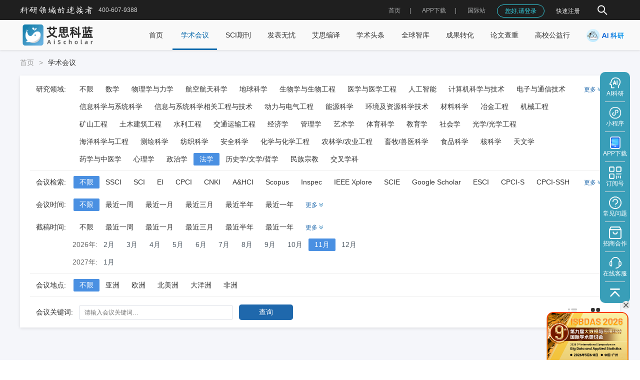

--- FILE ---
content_type: text/html; charset=utf-8
request_url: https://www.ais.cn/attendees?page=1&paperTime=11&type=43
body_size: 7493
content:
<!DOCTYPE html>
<html lang="zh-cn">
<head>
  <meta charset="utf-8" />
  <meta http-equiv="x-ua-compatible" content="ie=edge,chrome=1" />
  <meta name="viewport" content="width=device-width, initial-scale=1.0,user-scalable=no">
      <title>法学-2026年11月截稿-学术交流征稿-学术会议在线-艾思科蓝</title>
          <meta name="keywords" content="法学学术会议,2026年11月截稿学术会议">
        <meta name="description" content="艾思科蓝（原艾思学术网）致力于学术会议服务，本栏目是关于法学-2026年11月截稿的学术会议与论文征稿启事，为广大学者提供学术面对面交流平台，免费发布学术会议平台，精彩线上线下会议让学术交流活动永不间断，促进学术交流传播。">
    <script src="https://img.ais.cn/res/js/checkJumpH5.js?v=1.0.14"></script>
  <link rel="icon" type="text/css" href="https://img.ais.cn/favicon.ico" />
  <link rel="stylesheet" type="text/css" href="https://img.ais.cn/res/css/reset.css" />
  <link rel="stylesheet" type="text/css" href="https://img.ais.cn/res/css/layui.css?v=1.0.1" />
  <link rel="stylesheet" type="text/css" href="https://img.ais.cn/res/css/common.css?v=1.0.32" />
  <link rel="stylesheet" type="text/css" href="https://img.ais.cn/res/css/pages/goodMeet/goodMeet.css?v=1.0.2" />
<link rel="stylesheet" type="text/css" href="https://img.ais.cn/res/css/components/meetCard.css?v=1.0.2" />
<link rel="stylesheet" type="text/css" href="https://img.ais.cn/res/css/components/laypage.css?v=1.0.1" />
  <meta name="applicable-device" content="pc">
  <meta name="mobile-agent" content="format=html5;url=https://m.ais.cn/attendees?page=1&paperTime=11&type=43">
  <meta name="mobile-agent" content="format=xhtml;url=https://m.ais.cn/attendees?page=1&paperTime=11&type=43">
  <link rel="alternate" media="only screen and (max-width: 640px)" href="https://m.ais.cn/attendees?page=1&paperTime=11&type=43">
</head>
<body class='body'>
  <div id='app'></div>
  <div class="HomeLayout">
    
          
      <div class="headerPage">
  <div class="hederInner">
    <div class="ieTips disnone">
      <div class="ieContainer c-333 fs12">
        <img src="https://img.ais.cn/res/images/warnTiip.png" alt="" class="icon"/>
        <span class="imgWrap ml5">
          您当前浏览器版本过低，为了不影响您的使用，建议您使用最新的谷歌浏览器、火狐浏览器、 360浏览器，更换浏览器后使用更流畅！（注意！双核浏览器请切换为极速模式）
        </span>
        <span class="closeIeTips">
          <i class="layui-icon layui-icon-close"></i>
        </span>
      </div>
    </div>
    <div class="container wrap">
      <div class="left">
        <img width="145px" class="logoImg" src="https://img.ais.cn/res/images/common/logoTitle.png?v=1.0.1" alt=""/>
        <div class="fs12 phone">400-607-9388</div>
      </div>
      <div class="right">
        <!-- 搜索入口 -->
        <div class="searchEntry ml30 flex alignMiddle flex-jc ">
          <img width="30" class="icon hand" src="https://img.ais.cn/thirds/ais/images/search2.png" alt=""/>
          <img width="18" class="icon hand none" src="https://img.ais.cn/thirds/ais/images/close.png" alt=""/>
          <div class="inputBox none">
            <div class="inputInner">
              <input type="text" placeholder="请输入关键字…" />
              <div class="clear hand">
                <i class="layui-icon layui-icon-close" style="font-size: 6px;"></i>
              </div>
            </div>
            <img width="30" class="search hand" src="https://img.ais.cn/thirds/ais/images/search.png" alt=""/>
          </div>
        </div> 
      </div>
    </div>
  </div>
</div>      <div class="TopNavList TopNavListIndex">
  <section class="nav">
    <nav class="wrapper container">
                          <a href="/" class="logo ">
               <img
                 width="150px"
                 class="logoImg"
                 src="https://img.ais.cn/thirds/ais/images/aisLogo.png"
                 alt="艾思科蓝AiScholar"
               />
                           </a>
                    <div class="menuList">
        <ul class="layui-nav">
                                    
              <li data-url="/" data-select="home"  class="layui-nav-item">
                <a href="/" data-href="/" rel="" data-page=""  target="" class=''>
                  首页
                                  </a>
              </li>
                                                
              <li data-url="/attendees" data-select="attendees"  class="layui-nav-item">
                <a href="/attendees" data-href="/attendees" rel="" data-page=""  target="" class=''>
                  学术会议
                                  </a>
              </li>
                                                
              <li data-url="/journal" data-select="journal"  class="layui-nav-item">
                <a href="/journal" data-href="/journal" rel="" data-page=""  target="" class=''>
                  SCI期刊
                                  </a>
              </li>
                                                
              <li data-url="/journal/publishing" data-select=""  class="layui-nav-item">
                <a href="/journal/publishing" data-href="/journal/publishing" rel="" data-page=""  target="" class=''>
                  发表无忧
                                  </a>
              </li>
                                                <li data-url="/paper_publishing_support" data-select="" class="layui-nav-item">
                <a href="/paper_publishing_support" rel="" target="">
                                      艾思编译
                                  </a>
                <dl class="layui-nav-child"> <!-- 二级菜单 -->
                                    <dd data-url="/paper_publishing_support/paperPolishing" data-select="" class='secondMenu'>
                    <a href="/paper_publishing_support/paperPolishing" data-href="/paper_publishing_support/paperPolishing" rel="" data-page="" target="" class=''>
                      英文润色
                    </a>
                                      </dd>
                                    <dd data-url="/paper_publishing_support/translate" data-select="" class='secondMenu'>
                    <a href="/paper_publishing_support/translate" data-href="/paper_publishing_support/translate" rel="" data-page="" target="" class=''>
                      学术翻译
                    </a>
                                      </dd>
                                    <dd data-url="/paper_publishing_support/pre_submission_peer_review" data-select="" class='secondMenu'>
                    <a href="/paper_publishing_support/pre_submission_peer_review" data-href="/paper_publishing_support/pre_submission_peer_review" rel="" data-page="" target="" class=''>
                      预审评估
                    </a>
                                      </dd>
                                    <dd data-url="/paper_publishing_support/journal_matching" data-select="" class='secondMenu'>
                    <a href="/paper_publishing_support/journal_matching" data-href="/paper_publishing_support/journal_matching" rel="" data-page="" target="" class=''>
                      期刊推荐
                    </a>
                                      </dd>
                                    <dd data-url="/paper_publishing_support/plagiarism_check_and_paraphrasing" data-select="" class='secondMenu'>
                    <a href="/paper_publishing_support/plagiarism_check_and_paraphrasing" data-href="/paper_publishing_support/plagiarism_check_and_paraphrasing" rel="" data-page="" target="" class=''>
                      查重改写
                    </a>
                                      </dd>
                                    <dd data-url="/paper_publishing_support/scientific_editing" data-select="" class='secondMenu'>
                    <a href="/paper_publishing_support/scientific_editing" data-href="/paper_publishing_support/scientific_editing" rel="" data-page="" target="" class=''>
                      科学深度编辑
                    </a>
                                      </dd>
                                    <dd data-url="/paper_publishing_support/formatting_and_proofreading" data-select="" class='secondMenu'>
                    <a href="/paper_publishing_support/formatting_and_proofreading" data-href="/paper_publishing_support/formatting_and_proofreading" rel="" data-page="" target="" class=''>
                      排版校对
                    </a>
                                      </dd>
                                    <dd data-url="/paper_publishing_support/graphics_editing" data-select="" class='secondMenu'>
                    <a href="/paper_publishing_support/graphics_editing" data-href="/paper_publishing_support/graphics_editing" rel="" data-page="" target="" class=''>
                      图表编辑
                    </a>
                                      </dd>
                                    <dd data-url="/paper_publishing_support/confidentiality_and_others" data-select="" class='secondMenu'>
                    <a href="/paper_publishing_support/confidentiality_and_others" data-href="/paper_publishing_support/confidentiality_and_others" rel="" data-page="" target="" class=''>
                      保密与其他
                    </a>
                                      </dd>
                                  </dl>
              </li>
                                                <li data-url="/news" data-select="news" class="layui-nav-item">
                <a href="/news" rel="" target="">
                                      学术头条
                                  </a>
                <dl class="layui-nav-child"> <!-- 二级菜单 -->
                                    <dd data-url="/news/university" data-select="" class='secondMenu'>
                    <a href="/news/university" data-href="/news/university" rel="" data-page="" target="_blank" class=''>
                      高校视界
                    </a>
                                          <div class='threeMenu'>
                          <dl class='threeMenuInner'> <!-- 三级菜单 -->
                                                          <dd data-url="/news/college_hotspot" data-select="">
                                <a href="/news/college_hotspot" data-href="/news/college_hotspot" rel="" target="_blank" class=''>
                                  高校热点
                                </a>

                              </dd>
                                                          <dd data-url="/news/story" data-select="">
                                <a href="/news/story" data-href="/news/story" rel="" target="_blank" class=''>
                                  高校故事
                                </a>

                              </dd>
                                                          <dd data-url="/news/ranking" data-select="">
                                <a href="/news/ranking" data-href="/news/ranking" rel="" target="_blank" class=''>
                                  高校榜单
                                </a>

                              </dd>
                                                          <dd data-url="/news/personnel" data-select="">
                                <a href="/news/personnel" data-href="/news/personnel" rel="" target="_blank" class=''>
                                  人事任免
                                </a>

                              </dd>
                                                          <dd data-url="/news/cooperation" data-select="">
                                <a href="/news/cooperation" data-href="/news/cooperation" rel="" target="_blank" class=''>
                                  招生招聘
                                </a>

                              </dd>
                                                      </dl>
                      </div>
                                      </dd>
                                    <dd data-url="/news/interview" data-select="" class='secondMenu'>
                    <a href="/news/interview" data-href="/news/interview" rel="" data-page="" target="_blank" class=''>
                      期刊风采
                    </a>
                                          <div class='threeMenu'>
                          <dl class='threeMenuInner'> <!-- 三级菜单 -->
                                                          <dd data-url="/news/popular" data-select="">
                                <a href="/news/popular" data-href="/news/popular" rel="" target="_blank" class=''>
                                  期刊推荐
                                </a>

                              </dd>
                                                          <dd data-url="/news/periodical_following" data-select="">
                                <a href="/news/periodical_following" data-href="/news/periodical_following" rel="" target="_blank" class=''>
                                  期刊资讯
                                </a>

                              </dd>
                                                          <dd data-url="/news/practical" data-select="">
                                <a href="/news/practical" data-href="/news/practical" rel="" target="_blank" class=''>
                                  期刊科普
                                </a>

                              </dd>
                                                      </dl>
                      </div>
                                      </dd>
                                    <dd data-url="/news/scholar" data-select="" class='secondMenu'>
                    <a href="/news/scholar" data-href="/news/scholar" rel="" data-page="" target="_blank" class=''>
                      学者先锋
                    </a>
                                          <div class='threeMenu'>
                          <dl class='threeMenuInner'> <!-- 三级菜单 -->
                                                          <dd data-url="/news/scholars" data-select="">
                                <a href="/news/scholars" data-href="/news/scholars" rel="" target="_blank" class=''>
                                  热门学者
                                </a>

                              </dd>
                                                          <dd data-url="/news/tale" data-select="">
                                <a href="/news/tale" data-href="/news/tale" rel="" target="_blank" class=''>
                                  学者故事
                                </a>

                              </dd>
                                                          <dd data-url="/news/viewpoint" data-select="">
                                <a href="/news/viewpoint" data-href="/news/viewpoint" rel="" target="_blank" class=''>
                                  学者观点
                                </a>

                              </dd>
                                                          <dd data-url="/news/impact" data-select="">
                                <a href="/news/impact" data-href="/news/impact" rel="" target="_blank" class=''>
                                  学者影响力
                                </a>

                              </dd>
                                                      </dl>
                      </div>
                                      </dd>
                                    <dd data-url="/news/literature" data-select="" class='secondMenu'>
                    <a href="/news/literature" data-href="/news/literature" rel="" data-page="" target="_blank" class=''>
                      研究前沿
                    </a>
                                          <div class='threeMenu'>
                          <dl class='threeMenuInner'> <!-- 三级菜单 -->
                                                          <dd data-url="/news/research" data-select="">
                                <a href="/news/research" data-href="/news/research" rel="" target="_blank" class=''>
                                  前沿追踪
                                </a>

                              </dd>
                                                          <dd data-url="/news/unscramble" data-select="">
                                <a href="/news/unscramble" data-href="/news/unscramble" rel="" target="_blank" class=''>
                                  论文解读
                                </a>

                              </dd>
                                                          <dd data-url="/news/paper" data-select="">
                                <a href="/news/paper" data-href="/news/paper" rel="" target="_blank" class=''>
                                  顶刊观察
                                </a>

                              </dd>
                                                      </dl>
                      </div>
                                      </dd>
                                    <dd data-url="/news/original" data-select="" class='secondMenu'>
                    <a href="/news/original" data-href="/news/original" rel="" data-page="" target="_blank" class=''>
                      学术在线
                    </a>
                                          <div class='threeMenu'>
                          <dl class='threeMenuInner'> <!-- 三级菜单 -->
                                                          <dd data-url="/news/hotspot" data-select="">
                                <a href="/news/hotspot" data-href="/news/hotspot" rel="" target="_blank" class=''>
                                  学者微访谈
                                </a>

                              </dd>
                                                          <dd data-url="/news/broadcast" data-select="">
                                <a href="/news/broadcast" data-href="/news/broadcast" rel="" target="_blank" class=''>
                                  学术大咖面对面
                                </a>

                              </dd>
                                                          <dd data-url="/news/report" data-select="">
                                <a href="/news/report" data-href="/news/report" rel="" target="_blank" class=''>
                                  科研人物
                                </a>

                              </dd>
                                                      </dl>
                      </div>
                                      </dd>
                                    <dd data-url="/news/conference" data-select="" class='secondMenu'>
                    <a href="/news/conference" data-href="/news/conference" rel="" data-page="" target="_blank" class=''>
                      会议速递
                    </a>
                                      </dd>
                                    <dd data-url="/news/resource" data-select="" class='secondMenu'>
                    <a href="/news/resource" data-href="/news/resource" rel="" data-page="" target="_blank" class=''>
                      学术问答坊
                    </a>
                                          <div class='threeMenu'>
                          <dl class='threeMenuInner'> <!-- 三级菜单 -->
                                                          <dd data-url="/news/featured" data-select="">
                                <a href="/news/featured" data-href="/news/featured" rel="" target="_blank" class=''>
                                  学术干货
                                </a>

                              </dd>
                                                          <dd data-url="/news/viewpoints" data-select="">
                                <a href="/news/viewpoints" data-href="/news/viewpoints" rel="" target="_blank" class=''>
                                  观点快评
                                </a>

                              </dd>
                                                          <dd data-url="/news/journal_skills" data-select="">
                                <a href="/news/journal_skills" data-href="/news/journal_skills" rel="" target="_blank" class=''>
                                  学术知识
                                </a>

                              </dd>
                                                          <dd data-url="/news/minfo" data-select="">
                                <a href="/news/minfo" data-href="/news/minfo" rel="" target="_blank" class=''>
                                  会议信息
                                </a>

                              </dd>
                                                      </dl>
                      </div>
                                      </dd>
                                  </dl>
              </li>
                                                <li data-url="/peerReview" data-select="" class="layui-nav-item">
                <a href="/peerReview" rel="" target="_blank">
                                      全球智库
                                  </a>
                <dl class="layui-nav-child"> <!-- 二级菜单 -->
                                    <dd data-url="/peerReview/taskList" data-select="peerReview" class='secondMenu'>
                    <a href="/peerReview/taskList" data-href="/peerReview/taskList" rel="" data-page="" target="" class=''>
                      科研任务大厅
                    </a>
                                      </dd>
                                    <dd data-url="/peerReview/taskCenter/myTask" data-select="peerReview" class='secondMenu'>
                    <a href="javascript:;" data-href="/peerReview/taskCenter/myTask" rel="" data-page="1,1,thinkTank,index" target="" class='menuLoginBtn'>
                      我的任务
                    </a>
                                      </dd>
                                    <dd data-url="/peerReview/joinIndex" data-select="peerReview" class='secondMenu'>
                    <a href="/peerReview/joinIndex" data-href="/peerReview/joinIndex" rel="" data-page="" target="" class=''>
                      智库专家招募
                    </a>
                                      </dd>
                                  </dl>
              </li>
                                                
              <li data-url="/conversion/index" data-select=""  class="layui-nav-item">
                <a href="/conversion/index" data-href="/conversion/index" rel="" data-page=""  target="_blank" class=''>
                  成果转化
                                  </a>
              </li>
                                                
              <li data-url="/papercheck/index" data-select=""  class="layui-nav-item">
                <a href="/papercheck/index" data-href="/papercheck/index" rel="" data-page=""  target="" class=''>
                  论文查重
                                      <img src="https://img.ais.cn/res/images/liwu.png" width="20px" class='liwuIcon none' alt="">
                                  </a>
              </li>
                                                
              <li data-url="https://v.ais.cn/college" data-select=""  class="layui-nav-item">
                <a href="https://v.ais.cn/college" data-href="https://v.ais.cn/college" rel="nofollow" data-page=""  target="_blank" class=''>
                  高校公益行
                                  </a>
              </li>
                                                <li data-url="/ai" data-select="mentor" class="layui-nav-item">
                <a href="/ai" rel="" target="_blank">
                                       <img src="https://img.ais.cn/res/images/aiTitlogo.png?v=1.0.1" class='' alt="">
                                    </a>
                <dl class="layui-nav-child"> <!-- 二级菜单 -->
                                    <dd data-url="/ai" data-select="" class='secondMenu'>
                    <a href="/ai" data-href="/ai" rel="" data-page="" target="_blank" class=''>
                      AI科研工作台
                    </a>
                                      </dd>
                                    <dd data-url="/tools/navigate" data-select="" class='secondMenu'>
                    <a href="/tools/navigate" data-href="/tools/navigate" rel="" data-page="" target="_blank" class=''>
                      学术工具导航
                    </a>
                                      </dd>
                                    <dd data-url="/saas/solution" data-select="" class='secondMenu'>
                    <a href="/saas/solution" data-href="/saas/solution" rel="" data-page="" target="_blank" class=''>
                      会议一站式SaaS系统
                    </a>
                                      </dd>
                                    <dd data-url="/journal/database" data-select="" class='secondMenu'>
                    <a href="/journal/database" data-href="/journal/database" rel="" data-page="" target="_blank" class=''>
                      SCI期刊信息查询系统
                    </a>
                                      </dd>
                                    <dd data-url="/nationalFound/index" data-select="" class='secondMenu'>
                    <a href="/nationalFound/index" data-href="/nationalFound/index" rel="" data-page="" target="_blank" class=''>
                      国自然基金项目查询系统
                    </a>
                                      </dd>
                                  </dl>
              </li>
                              </ul>
      </div>
          </nav>
  </section>
</div>
          <div class="flexContainer">
              <div class="goodMeetPage">
    <div class="goodMeet">
      <div class="pt15 pb15">
        <span class="layui-breadcrumb" lay-separator=">">
          <a href="/">首页</a>
          <h1 class="inlineBlock f400 c-333">
            <a href="/attendees">学术会议</a>
          </h1>
        </span>
      </div>
      <div class="bg-ff header">
        <div class="flexBox headerItem pt10">
          <div class="f500 c-333 fs14 header_title">研究领域:</div>
          <div class='fs14 flexBoxWrap headerListHide domainWrap'>
            <div class="header_item ">
              <a class="urlSelect" href="/attendees" data-searchKey="type">不限</a>
            </div>
                          <div class="header_item " >
                <a class='urlSelect' href="/attendees?type=15">数学 </a>
              </div>
                          <div class="header_item " >
                <a class='urlSelect' href="/attendees?type=27">物理学与力学 </a>
              </div>
                          <div class="header_item " >
                <a class='urlSelect' href="/attendees?type=29">航空航天科学 </a>
              </div>
                          <div class="header_item " >
                <a class='urlSelect' href="/attendees?type=16">地球科学 </a>
              </div>
                          <div class="header_item " >
                <a class='urlSelect' href="/attendees?type=35">生物学与生物工程 </a>
              </div>
                          <div class="header_item " >
                <a class='urlSelect' href="/attendees?type=39">医学与医学工程 </a>
              </div>
                          <div class="header_item " >
                <a class='urlSelect' href="/attendees?type=8">人工智能 </a>
              </div>
                          <div class="header_item " >
                <a class='urlSelect' href="/attendees?type=7">计算机科学与技术 </a>
              </div>
                          <div class="header_item " >
                <a class='urlSelect' href="/attendees?type=4">电子与通信技术 </a>
              </div>
                          <div class="header_item " >
                <a class='urlSelect' href="/attendees?type=13">信息科学与系统科学 </a>
              </div>
                          <div class="header_item " >
                <a class='urlSelect' href="/attendees?type=21">信息与系统科学相关工程与技术 </a>
              </div>
                          <div class="header_item " >
                <a class='urlSelect' href="/attendees?type=26">动力与电气工程 </a>
              </div>
                          <div class="header_item " >
                <a class='urlSelect' href="/attendees?type=2">能源科学 </a>
              </div>
                          <div class="header_item " >
                <a class='urlSelect' href="/attendees?type=1">环境及资源科学技术 </a>
              </div>
                          <div class="header_item " >
                <a class='urlSelect' href="/attendees?type=6">材料科学 </a>
              </div>
                          <div class="header_item " >
                <a class='urlSelect' href="/attendees?type=34">冶金工程 </a>
              </div>
                          <div class="header_item " >
                <a class='urlSelect' href="/attendees?type=33">机械工程 </a>
              </div>
                          <div class="header_item " >
                <a class='urlSelect' href="/attendees?type=12">矿山工程 </a>
              </div>
                          <div class="header_item " >
                <a class='urlSelect' href="/attendees?type=18">土木建筑工程 </a>
              </div>
                          <div class="header_item " >
                <a class='urlSelect' href="/attendees?type=19">水利工程 </a>
              </div>
                          <div class="header_item " >
                <a class='urlSelect' href="/attendees?type=11">交通运输工程 </a>
              </div>
                          <div class="header_item " >
                <a class='urlSelect' href="/attendees?type=9">经济学 </a>
              </div>
                          <div class="header_item " >
                <a class='urlSelect' href="/attendees?type=14">管理学 </a>
              </div>
                          <div class="header_item " >
                <a class='urlSelect' href="/attendees?type=24">艺术学 </a>
              </div>
                          <div class="header_item " >
                <a class='urlSelect' href="/attendees?type=23">体育科学 </a>
              </div>
                          <div class="header_item " >
                <a class='urlSelect' href="/attendees?type=46">教育学 </a>
              </div>
                          <div class="header_item " >
                <a class='urlSelect' href="/attendees?type=10">社会学 </a>
              </div>
                          <div class="header_item " >
                <a class='urlSelect' href="/attendees?type=45">光学/光学工程 </a>
              </div>
                          <div class="header_item " >
                <a class='urlSelect' href="/attendees?type=44">海洋科学与工程 </a>
              </div>
                          <div class="header_item " >
                <a class='urlSelect' href="/attendees?type=28">测绘科学 </a>
              </div>
                          <div class="header_item " >
                <a class='urlSelect' href="/attendees?type=30">纺织科学 </a>
              </div>
                          <div class="header_item " >
                <a class='urlSelect' href="/attendees?type=31">安全科学 </a>
              </div>
                          <div class="header_item " >
                <a class='urlSelect' href="/attendees?type=3">化学与化学工程 </a>
              </div>
                          <div class="header_item " >
                <a class='urlSelect' href="/attendees?type=32">农林学/农业工程 </a>
              </div>
                          <div class="header_item " >
                <a class='urlSelect' href="/attendees?type=25">畜牧/兽医科学 </a>
              </div>
                          <div class="header_item " >
                <a class='urlSelect' href="/attendees?type=17">食品科学 </a>
              </div>
                          <div class="header_item " >
                <a class='urlSelect' href="/attendees?type=40">核科学 </a>
              </div>
                          <div class="header_item " >
                <a class='urlSelect' href="/attendees?type=37">天文学 </a>
              </div>
                          <div class="header_item " >
                <a class='urlSelect' href="/attendees?type=36">药学与中医学 </a>
              </div>
                          <div class="header_item " >
                <a class='urlSelect' href="/attendees?type=22">心理学 </a>
              </div>
                          <div class="header_item " >
                <a class='urlSelect' href="/attendees?type=42">政治学 </a>
              </div>
                          <div class="header_item itemSelect" >
                <a class='urlSelect' href="/attendees?type=43">法学 </a>
              </div>
                          <div class="header_item " >
                <a class='urlSelect' href="/attendees?type=41">历史学/文学/哲学 </a>
              </div>
                          <div class="header_item " >
                <a class='urlSelect' href="/attendees?type=38">民族宗教 </a>
              </div>
                          <div class="header_item " >
                <a class='urlSelect' href="/attendees?type=20">交叉学科 </a>
              </div>
                      </div>
          <div class="header_more header_more_1">
            <span>更多</span>
            <img src="https://img.ais.cn/res/images/goodMeet_more.png" class="img"/>
          </div>
        </div>
        <div class="flexBox pt10">
          <div class="f500 c-333 fs14 header_title">会议检索:</div>
          <div class='fs14 flexBoxWrap headerListHide'>
            <div class="header_item itemSelect">
              <a href="/attendees" class="urlSelect" data-searchKey="retrieval">不限</a>
            </div>
                                    <div class="header_item " >
              <a class='urlSelect' href="/attendees?retrieval=1">SSCI</a>
            </div>
                                               <div class="header_item " >
              <a class='urlSelect' href="/attendees?retrieval=2">SCI</a>
            </div>
                                               <div class="header_item " >
              <a class='urlSelect' href="/attendees?retrieval=3">EI</a>
            </div>
                                               <div class="header_item " >
              <a class='urlSelect' href="/attendees?retrieval=4">CPCI</a>
            </div>
                                               <div class="header_item " >
              <a class='urlSelect' href="/attendees?retrieval=5">CNKI</a>
            </div>
                                               <div class="header_item " >
              <a class='urlSelect' href="/attendees?retrieval=6">A&HCI</a>
            </div>
                                               <div class="header_item " >
              <a class='urlSelect' href="/attendees?retrieval=7">Scopus</a>
            </div>
                                               <div class="header_item " >
              <a class='urlSelect' href="/attendees?retrieval=8">Inspec</a>
            </div>
                                               <div class="header_item " >
              <a class='urlSelect' href="/attendees?retrieval=9">IEEE Xplore</a>
            </div>
                                               <div class="header_item " >
              <a class='urlSelect' href="/attendees?retrieval=10">SCIE</a>
            </div>
                                               <div class="header_item " >
              <a class='urlSelect' href="/attendees?retrieval=12"> Google Scholar</a>
            </div>
                                               <div class="header_item " >
              <a class='urlSelect' href="/attendees?retrieval=13">ESCI</a>
            </div>
                                               <div class="header_item " >
              <a class='urlSelect' href="/attendees?retrieval=14">CPCI-S</a>
            </div>
                                               <div class="header_item " >
              <a class='urlSelect' href="/attendees?retrieval=15">CPCI-SSH</a>
            </div>
                                               <div class="header_item " >
              <a class='urlSelect' href="/attendees?retrieval=16">维普</a>
            </div>
                                               <div class="header_item " >
              <a class='urlSelect' href="/attendees?retrieval=17">万方</a>
            </div>
                                               <div class="header_item " >
              <a class='urlSelect' href="/attendees?retrieval=18">其它</a>
            </div>
                                 </div>
          <div class="header_more header_more_1">
            <span>更多</span>
            <img src="https://img.ais.cn/res/images/goodMeet_more.png" class="img"/>
          </div>
        </div>
        <div class="flexBox pt10">
          <div class="f500 c-333 fs14 header_title">会议时间:</div>
          <div class="fs14 flexBoxWrap">
            <div class="header_item itemSelect">
              <a href="/attendees" class="urlSelect" data-searchKey="time">不限</a>
            </div>
                          <div class="header_item " >
                <a class='urlSelect' href="/attendees?time=21">最近一周 </a>
              </div>
                          <div class="header_item " >
                <a class='urlSelect' href="/attendees?time=22">最近一月 </a>
              </div>
                          <div class="header_item " >
                <a class='urlSelect' href="/attendees?time=23">最近三月 </a>
              </div>
                          <div class="header_item " >
                <a class='urlSelect' href="/attendees?time=24">最近半年 </a>
              </div>
                          <div class="header_item " >
                <a class='urlSelect' href="/attendees?time=25">最近一年 </a>
              </div>
                      </div>
          <div class="header_more header_more_2">
            <div>
              <span>更多</span>
              <img src="https://img.ais.cn/res/images/goodMeet_more.png" class="img"/>
            </div>
          </div>
        </div>
        <div class="headerItem timeMore">
                    <div class="c-666 f500 fs14 ml85 flexBox baseline">
            <div>
              2026年:
            </div>
                        <a href="/attendees?time=2" class="urlSelect header_item ">
              2月
            </a>
                        <a href="/attendees?time=3" class="urlSelect header_item ">
              3月
            </a>
                        <a href="/attendees?time=4" class="urlSelect header_item ">
              4月
            </a>
                        <a href="/attendees?time=5" class="urlSelect header_item ">
              5月
            </a>
                        <a href="/attendees?time=6" class="urlSelect header_item ">
              6月
            </a>
                        <a href="/attendees?time=7" class="urlSelect header_item ">
              7月
            </a>
                        <a href="/attendees?time=8" class="urlSelect header_item ">
              8月
            </a>
                        <a href="/attendees?time=9" class="urlSelect header_item ">
              9月
            </a>
                        <a href="/attendees?time=10" class="urlSelect header_item ">
              10月
            </a>
                        <a href="/attendees?time=11" class="urlSelect header_item ">
              11月
            </a>
                        <a href="/attendees?time=12" class="urlSelect header_item ">
              12月
            </a>
                      </div>
                    <div class="c-666 f500 fs14 ml85 flexBox baseline">
            <div>
              2027年:
            </div>
                        <a href="/attendees?time=1" class="urlSelect header_item ">
              1月
            </a>
                      </div>
                  </div>
        <div class="flexBox pt10">
          <div class="f500 c-333 fs14 header_title">截稿时间:</div>
          <div class="fs14 flexBoxWrap headerItemWrap">
            <div class="header_item ">
              <a href="/attendees" class="urlSelect" data-searchKey="paperTime">不限</a>
            </div>
                          <div class="header_item " >
                <a class='urlSelect' href="/attendees?paperTime=21">最近一周 </a>
              </div>
                          <div class="header_item " >
                <a class='urlSelect' href="/attendees?paperTime=22">最近一月 </a>
              </div>
                          <div class="header_item " >
                <a class='urlSelect' href="/attendees?paperTime=23">最近三月 </a>
              </div>
                          <div class="header_item " >
                <a class='urlSelect' href="/attendees?paperTime=24">最近半年 </a>
              </div>
                          <div class="header_item " >
                <a class='urlSelect' href="/attendees?paperTime=25">最近一年 </a>
              </div>
                      </div>
          <div class="header_more header_more_2">
            <div>
              <span>更多</span>
              <img src="https://img.ais.cn/res/images/goodMeet_more.png" class="img"/>
            </div>
          </div>
        </div>
        <div class="headerItem timeMore">
                    <div class="c-666 f500 fs14 ml85 flexBox baseline">
            <div>
              2026年:
            </div>
                        <a href="/attendees?paperTime=2" class="urlSelect header_item ">
              2月
            </a>
                        <a href="/attendees?paperTime=3" class="urlSelect header_item ">
              3月
            </a>
                        <a href="/attendees?paperTime=4" class="urlSelect header_item ">
              4月
            </a>
                        <a href="/attendees?paperTime=5" class="urlSelect header_item ">
              5月
            </a>
                        <a href="/attendees?paperTime=6" class="urlSelect header_item ">
              6月
            </a>
                        <a href="/attendees?paperTime=7" class="urlSelect header_item ">
              7月
            </a>
                        <a href="/attendees?paperTime=8" class="urlSelect header_item ">
              8月
            </a>
                        <a href="/attendees?paperTime=9" class="urlSelect header_item ">
              9月
            </a>
                        <a href="/attendees?paperTime=10" class="urlSelect header_item ">
              10月
            </a>
                        <a href="/attendees?paperTime=11" class="urlSelect header_item itemSelect">
              11月
            </a>
                        <a href="/attendees?paperTime=12" class="urlSelect header_item ">
              12月
            </a>
                      </div>
                    <div class="c-666 f500 fs14 ml85 flexBox baseline">
            <div>
              2027年:
            </div>
                        <a href="/attendees?paperTime=1" class="urlSelect header_item ">
              1月
            </a>
                      </div>
                  </div>
        <div class="headerItem pt10 countryWrap">
          <div class="flexBox">
            <div class="f500 c-333 fs14 header_title">会议地点:</div>
            <div class='fs14 flexBoxWrap'>
              <div class="header_item itemSelect">
                <a href="/attendees" class="urlSelect" data-searchKey="country">不限</a>
              </div>
                              <div class="header_item header_item_c " data-value="1">
                  <span>亚洲 </span>
                </div>
                              <div class="header_item header_item_c " data-value="2">
                  <span>欧洲 </span>
                </div>
                              <div class="header_item header_item_c " data-value="3">
                  <span>北美洲 </span>
                </div>
                              <div class="header_item header_item_c " data-value="4">
                  <span>大洋洲 </span>
                </div>
                              <div class="header_item header_item_c " data-value="5">
                  <span>非洲 </span>
                </div>
                          </div>
          </div>
          <div>
                          <div class="flexBox countryArr countryWrap1 countryNone">
                                  <a href="/attendees?country=1" class="urlSelect header_item ">中国</a>
                                  <a href="/attendees?country=3" class="urlSelect header_item ">中国香港</a>
                                  <a href="/attendees?country=4" class="urlSelect header_item ">中国澳门</a>
                                  <a href="/attendees?country=2" class="urlSelect header_item ">中国台湾</a>
                                  <a href="/attendees?country=7" class="urlSelect header_item ">日本</a>
                                  <a href="/attendees?country=8" class="urlSelect header_item ">韩国</a>
                                  <a href="/attendees?country=6" class="urlSelect header_item ">新加坡</a>
                                  <a href="/attendees?country=5" class="urlSelect header_item ">马来西亚</a>
                                  <a href="/attendees?country=171" class="urlSelect header_item ">泰国</a>
                                  <a href="/attendees?country=201" class="urlSelect header_item ">印尼</a>
                                  <a href="/attendees?country=205" class="urlSelect header_item ">越南</a>
                                  <a href="/attendees?country=200" class="urlSelect header_item ">印度</a>
                                  <a href="/attendees?country=177" class="urlSelect header_item ">土耳其</a>
                                  <a href="/attendees?country=17" class="urlSelect header_item ">阿拉伯联合酋长国</a>
                                  <a href="/attendees?country=156" class="urlSelect header_item ">沙特阿拉伯</a>
                                  <a href="/attendees?country=19" class="urlSelect header_item ">阿曼</a>
                              </div>
                          <div class="flexBox countryArr countryWrap2 countryNone">
                                  <a href="/attendees?country=202" class="urlSelect header_item ">英国</a>
                                  <a href="/attendees?country=65" class="urlSelect header_item ">法国</a>
                                  <a href="/attendees?country=57" class="urlSelect header_item ">德国</a>
                                  <a href="/attendees?country=199" class="urlSelect header_item ">意大利</a>
                                  <a href="/attendees?country=62" class="urlSelect header_item ">俄罗斯</a>
                                  <a href="/attendees?country=187" class="urlSelect header_item ">西班牙</a>
                                  <a href="/attendees?country=146" class="urlSelect header_item ">葡萄牙</a>
                                  <a href="/attendees?country=191" class="urlSelect header_item ">匈牙利</a>
                                  <a href="/attendees?country=46" class="urlSelect header_item ">波兰</a>
                                  <a href="/attendees?country=188" class="urlSelect header_item ">希腊</a>
                                  <a href="/attendees?country=87" class="urlSelect header_item ">荷兰</a>
                                  <a href="/attendees?country=147" class="urlSelect header_item ">瑞典</a>
                                  <a href="/attendees?country=98" class="urlSelect header_item ">捷克共和国</a>
                                  <a href="/attendees?country=47" class="urlSelect header_item ">波斯尼亚和黑塞哥维那</a>
                                  <a href="/attendees?country=29" class="urlSelect header_item ">奥地利</a>
                                  <a href="/attendees?country=117" class="urlSelect header_item ">卢森堡</a>
                              </div>
                          <div class="flexBox countryArr countryWrap3 countryNone">
                                  <a href="/attendees?country=9" class="urlSelect header_item ">美国</a>
                                  <a href="/attendees?country=10" class="urlSelect header_item ">加拿大</a>
                              </div>
                          <div class="flexBox countryArr countryWrap4 countryNone">
                                  <a href="/attendees?country=11" class="urlSelect header_item ">澳大利亚</a>
                              </div>
                          <div class="flexBox countryArr countryWrap5 countryNone">
                                  <a href="/attendees?country=139" class="urlSelect header_item ">南非</a>
                                  <a href="/attendees?country=134" class="urlSelect header_item ">摩洛哥</a>
                              </div>
                      </div>
        </div>
        <div v-if="url === '/goodMeet?'" class="keyword c-333 pt15 headerItem">
          <div class="f500 fs14 header_title">会议关键词:</div>
          <div class="keyword_input">
            <input placeholder="请输入会议关键词…" id="keyWord" type="search" />
          </div>
          <div class="searchBtn" url="paperTime=11&type=43" keyword="">查询</div>
          <div class="handle_icon">
            <img src="https://img.ais.cn/res/images/goodMeet/leftIcon.png" width="18" class="hand none" id="goodMeet_leftIcon" />
            <img src="https://img.ais.cn/res/images/goodMeet/leftIcon1.png" width="18" class="hand none" id="goodMeet_leftIcon1" />
            <img src="https://img.ais.cn/res/images/goodMeet/rightIcon1.png" width="18" class="ml25 mr20 hand none" id="goodMeet_rightIcon1" />
            <img src="https://img.ais.cn/res/images/goodMeet/rightIcon.png" width="18" class="ml25 mr20 hand none" id="goodMeet_rightIcon" />
          </div>
        </div>
      </div>
              <div class="pb20">
            <div class="noResult">
    <div>
      <img src="https://img.ais.cn/res/images/common/collect_tip.png" width="240px" alt="">
    </div>
    <p class="set">暂时没有会议的相关数据</p>
  </div>

        </div>
          </div>
  </div>
      </div>

          
      <div class="footer">
  <div class="footerTop">
    <div class="container topContainer pb20">
      <div class="logo">
        <img src="https://img.ais.cn/res/images/common/footLogo1.png?v=1.0.3" class="imgs" alt="艾思科蓝学术服务平台" />
      </div>
      <div class="rightWrap">
        <div class="left">
          <div class="dlWrap">
            <dl>
              <dt>我们的服务</dt>
              <dd class="flex columnBox">
                <dl class="mr30">
                  <dd><a href="/saas/solution">会议解决方案</a></dd>
                  <dd><a href="/journal">SCI全程无忧</a></dd>
                  <dd><a href="/peerReview/index">全球智库平台</a></dd>
                  <dd><a href="/journal">期刊智能匹配</a></dd>
                </dl>
                <dl>
                  <dd><a href="/app">APP下载</a></dd>
                  <dd><a href="/journal/cultivation">期刊合作</a></dd>
                  <!-- <dd><a href="/topics">学术专题</a></dd> -->
                  <dd><a href="/latest">最新文章</a></dd>
                </dl>
              </dd>
            </dl>
            <dl>
              <dt>关于我们</dt>
              <dd><a href="/about">平台介绍</a></dd>
              <dd><a href="/about/contact">联系我们</a></dd>
              <dd><a href="/about/academic">学术诚信</a></dd>
              <dd><a href="/iso">ISO认证</a></dd>
            </dl>
            <dl>
              <dt>帮助中心</dt>
              <dd><a href="https://service.ais.cn/problem" target="_blank"  rel="nofollow">常见问题</a></dd>
              <dd><a href="https://service.ais.cn" target="_blank" rel="nofollow" class="">客服中心</a></dd>
              <dd><span>服务热线：400-607-9388</span></dd>
              <dd><span>服务邮箱：customer_services@ais.cn</span></dd>
            </dl>
          </div>
        </div>
        <div class="right">
          <div class="img-wrapper">
            <div class="content">
              <div class="textCenter">
                <img src="https://img.ais.cn/res/images/common/erweima2.png" alt />
              </div>
              <p class="title">艾思科蓝公众号</p>
            </div>
            <div class="content">
              <div class="textCenter">
                <img src="https://img.ais.cn/res/images/common/smallProgram.png" alt />
              </div>
              <p class="title">艾思科蓝小程序</p>
            </div>
          </div>
        </div>
    </div>
  </div>
      </div>
  <div class="bottom">
    <p>Copyright © 2019 - 2026 广州科奥信息技术股份有限公司 All Rights Reserved</p>
    <div class="pt10 textCenter">
      <span class="inlineWrap vMiddle">增值电信业务许可证：合字B2-20250773</span>
      <a href="https://beian.miit.gov.cn/#/Integrated/index" target="_blank" rel="noffolow" class="inlineWrap vMiddle ml25 mr25">粤ICP备16087321号</a>
      <a href="http://www.beian.gov.cn/portal/registerSystemInfo?recordcode=44010402002119" target="_blank" rel="noffolow" class="inlineWrap vMiddle">
        <img src="https://img.ais.cn/res/images/common/beian.png" width="20px" height="20px" class="vMiddle">
        <span class="inlineBlock vMiddle ml5">粤公网安备 44010402002119</span>
      </a>
    </div>
  </div>
</div>
<div id="online" class="online">
  <span class="drag"></span>
  <span class="close layui-icon layui-icon-close"></span>
  <iframe src="" id="onlineIframe" style="width: 800px; height: 600px;border:none;"></iframe>
</div>
      </div>
  <script>
    window.postPath = `https://www.ais.cn`
    window.selectMenu = ``
    window.isShowLoginTips = `  ` //需要弹出登录界面提示
    window.pageParams = `1,1,attendees,list` // 注册登录接口的_page参数值
    window.hideRightFloat = `` // 需要隐藏右边按钮
    window.isHideRightAD = `` == 'true' // 需要隐藏右边广告
  </script>
  <script src="https://img.ais.cn/res/js/vue.min.js?v=1.0.0"></script>
  <script src="https://img.ais.cn/res/js/jquery.min.js?v=1.0.0"></script>
  <script src="https://img.ais.cn/res/js/lazyload.min.js?v=1.0.0"></script>
  
  <script src="https://img.ais.cn/res/layui.js?v=1.0.1"></script>
  <script src="https://img.ais.cn/res/js/utils.js?v=1.0.18"></script>
  <script src="https://img.ais.cn/res/js/aisLogin.js?v=3.2.3"></script>
  <script src="https://img.ais.cn/res/js/default.js?v=1.0.28"></script>
  <div style="display: none;">
    <script type="text/javascript" src="https://s9.cnzz.com/z_stat.php?id=1281113235&web_id=1281113235"></script>
  </div>
  <!--百度推送-->
  <script type="text/javascript" src="https://zz.bdstatic.com/linksubmit/push.js"></script>
  <!--    百度统计-->
  <script type="text/javascript" src="https://img.ais.cn/thirds/common/stat.js?v=3"></script>
  <script>
    window.onload = function() {
      var _hmt = _hmt || [];
      (function() {
        var hm = document.createElement("script");
        hm.src = "https://hm.baidu.com/hm.js?06d38cce52134fae857a8f60753f045e";
        var s = document.getElementsByTagName("script")[0];
        s.parentNode.insertBefore(hm, s);
      })();
    }
  </script>
    <script>
    $(document).ready(function() {
      // 筛选项
      $('.urlSelect').on('click', function(e) {
        e.preventDefault()
        const url = setSearchParams( $(this).attr('href'), $(this).attr('data-searchKey'))
        window.location.href = url
      })
      var goodMeet_style = getCookie('goodMeet_style')
      if(goodMeet_style === '1') {
        $('.list1').hide()
        $('.list2').show()
        $('#goodMeet_leftIcon').show()
        $('#goodMeet_rightIcon1').show()
        $('#goodMeet_leftIcon1').hide()
        $('#goodMeet_rightIcon').hide()
      }else {
        $('.list1').show()
        $('.list2').hide()
        $('#goodMeet_leftIcon').hide()
        $('#goodMeet_rightIcon1').hide()
        $('#goodMeet_rightIcon').show()
        $('#goodMeet_leftIcon1').show()
      }
      const initKeyword = $('.searchBtn').attr('keyword')
      if(initKeyword){
        $('#keyWord').val(initKeyword)
      }
      //时间选中
      $('.timeMore .header_item').each(function () {
        if ($(this).hasClass('itemSelect')) {
          $(this).parent().parent().show()
        }
      })
      //领域选中
      $('.domainWrap .header_item').each(function(){
        if ($(this).hasClass('itemSelect') && $(this).offset().top > 180) {
          $('.domainWrap').removeClass('headerListHide')
        }
      })
      // 地区选中
      $('.countryWrap .header_item').click(function(){
        var value = $(this).attr('data-value')
        $(this).addClass('itemSelect').siblings().removeClass('itemSelect')
        $(`.countryWrap${value}`).removeClass('countryNone').siblings().addClass('countryNone')
      })
      function removeURLParameter(url, parameter) {
        var urlparts = url.split('?');
        if (urlparts.length >= 2) {
          //参数名前缀
          var prefix = encodeURIComponent(parameter) + '=';
          var pars = urlparts[1].split(/[&;]/g);
          //循环查找匹配参数
          for (var i = pars.length; i-- > 0;) {
            if (pars[i].lastIndexOf(prefix, 0) !== -1) {
              //存在则删除
              pars.splice(i, 1);
            }
          }
          return urlparts[0] + (pars.length > 0 ? '?' + pars.join('&') : '');
        }
        return url;
      }
      $('.searchBtn').click(function(){
        const content = $("#keyWord").val()
        if (content) {
          ajax({
            url: '/service/common/badWord',
            data:{content}
          }).done(function(data){
            if(!data.data.bad) {
              var url = $('.searchBtn').attr('url')
              if (url) {
                window.location.href = '/attendees?' + url + '&keyword='+ encodeURIComponent(content)
              } else {
                window.location.href = '/attendees?keyword='+ encodeURIComponent(content)
              }
            }
          })
        } else {
          var url = $('.searchBtn').attr('url')
          if (url) {
            window.location.href = '/attendees?' + url
          } else {
            window.location.href = '/attendees'
          }
        }
      })
      $('.header_more_2').click(function(){
        var nextDom = $(this).parent().next()
        if((nextDom).css('display') === 'none'){
          nextDom.show()
        } else {
          nextDom.hide()
        }
      })
      $('.header_more_1').click(function(){
        var nextDom = $(this).prev()
        if(nextDom.hasClass('headerListHide')){
          nextDom.removeClass('headerListHide')
        } else {
          nextDom.addClass('headerListHide')
        }
      })
      $('#goodMeet_leftIcon1').click(function(){
        $('.list1').hide()
        $('.list2').show()
        $(this).hide()
        $('#goodMeet_rightIcon').hide()
        $('#goodMeet_rightIcon1').show()
        $('#goodMeet_leftIcon').show()
        document.cookie = "goodMeet_style=1;expires=0"
      })
      $('#goodMeet_rightIcon1').click(function(){
        $('.list1').show()
        $('.list2').hide()
        $(this).hide()
        $('#goodMeet_leftIcon').hide()
        $('#goodMeet_leftIcon1').show()
        $('#goodMeet_rightIcon').show()
        setCookie('goodMeet_style', 1, -2)
      })
    })
  </script>
</body>
</html>


--- FILE ---
content_type: text/css
request_url: https://img.ais.cn/res/css/pages/goodMeet/goodMeet.css?v=1.0.2
body_size: 623
content:
.goodMeetPage {
  background: #f5f6fa;
}
.goodMeet {
  width: 1200px;
  margin: 0 auto;
  font-size: 12px;
}
.goodMeet .layui-breadcrumb a{
  color:#999 !important;
}
.goodMeet .layui-breadcrumb a:last-child{
  color:#333 !important;
}
/* 头部 */
.header {
  padding: 5px 20px 15px;
  box-sizing: border-box;
  box-shadow: 0px 2px 6px 0px rgba(0, 0, 0, 0.1);
}
.header > .headerItem {
  border-bottom: 1px solid #eeeeee;
}
.header > .headerItem:last-child {
  border: none;
}
.header .flexBox, .header .flexBoxWrap {
  display: flex;
}
.header .flexBoxWrap {
  flex-wrap: wrap;
}
.header .itemSelect, .header .header_item:hover {
  color: #fff !important;
  background: #4A90E2;
  border-radius: 2px;
}
.header .header_item:hover a {
  color: #fff !important;
}
.header .itemSelect a{
  color: #fff !important;
}
.header .headerListHide {
  overflow: hidden;
  height: 35px;
}
.header .header_item {
  color: #505B65;
  padding: 2px 12px;
  cursor: pointer;
  margin-bottom: 10px;
  text-align: center;
}
.header .header_item_c {
  color: #333;
}
.header .header_title {
  white-space: nowrap;
  padding: 2px 12px;
  min-width: 63px;
}
.header .header_more {
  margin-top: 2px;
  padding: 2px 12px;
  flex: 0 0 40px;
  font-weight: 500;
  color: #1F68AC;
  cursor: pointer;
}
.header .header_more .img {
  display: inline-block;
  width: 8px;
  height: 8px;
  vertical-align: middle;
  margin-top: -1px;
}
.header .keyword {
  display: flex;
  align-items: center;
}
.header .keyword .keyword_input {
  position: relative;
}
.header .keyword .keyword_input .keyword_input_img {
  position: absolute;
  right: 15px;
  top: 4px;
  width: 20px;
  height: 20px;
}
.header .keyword .keyword_font {
  white-space: nowrap;
  height: 17px;
  font-size: 12px;
  font-weight: 500;
  color: #333333;
  line-height: 28px;
  margin-right: 5px;
}
.header .keyword .keyword_number {
  display: flex;
  align-items: center;
  white-space: nowrap;
}
.header .keyword .searchBtn {
  background: #1F68AC;
  border-radius: 5px;
  cursor: pointer;
  padding: 5px 40px;
  margin-left: 12px;
  color: #fff;
  font-size: 14px;
}
.header .handle_icon {
  margin-left: auto;
}

.header .countryNone {
  display: none !important;
}
.header .countryArr {
  margin-left: 75px;
  background: #f5f5f5;
  padding-top: 10px;
  margin-bottom: 15px;
}
.totalText {
  color: #37464F;
}
.totalText .totalNum {
  color: #B65753;
}
.meetList {
  margin: 0 -14px;
}
.ml85 {
  margin-left: 85px;
}
.baseline {
  align-items: baseline;
}
#keyWord {
  border-radius: 4px;
  border: 1px solid #DCDFE6;
  height: 30px !important;
  width: 308px !important;
  padding: 0 10px;
}
.timeMore {
  display: none;
}
.list1 {
  display: none;
}
.list2 {
  background: #fff;
  width: 1200px;
  margin: 30px 14px 0;
  display: none;
}

.list2 .list2Item {
  display: flex;
  align-items: center;
  padding:10px 30px 10px 20px;
  border-bottom: 1px solid #eee;
}

.list2Item .startTime {
  font-size: 14px;
  font-weight: 500;
  color: #666;
}

.list2Item .meetName {
  font-size: 16px;
  width: 922px;
  margin-left: 20px;
  color:#000;
  font-weight: 500;
}
.list2Item .newLocation {
  width: 86px;
  height: 25px;
  border: 1px solid #5092f9;
  border-radius: 14px;
  text-align: center;
  color:#5092F9;
  line-height: 25px;
  margin-left: auto;
}

.list2Item:hover {
  background: #f8f8f8;
}
.list2Item:hover .meetName {
  color:#026FEF;
  font-weight: 600;
}



--- FILE ---
content_type: text/css
request_url: https://img.ais.cn/res/css/components/meetCard.css?v=1.0.2
body_size: 178
content:
.MeetItemCard {
  padding: 0 12px;
  display: inline-block;
  vertical-align: top;
}
.cardInner {
  width: 280px;
  height: 288px;
  margin-top: 30px;
  border-radius: 5px;
  box-sizing: border-box;
  position: relative;
  background: #ffffff;
  transition: all 0.4s cubic-bezier(0.4, 0, 0.2, 1);
  box-shadow: 0 2px 8px 1px rgba(51, 51, 51, 0.2);
}
.MeetItemCard .cardInner:hover {
  margin-top: 20px;
  box-shadow: 0 2px 10px 1px rgba(51, 51, 51, 0.4);
}
.MeetItemCard .cardInner .contsWrap {
  border-radius: 0 0 5px 5px;
  height: 143px;
}
.MeetItemCard .item_img {
  display: block;
  width: 100%;
  height: 145px;
  border-radius: 5px 5px 0 0;
}
.MeetItemCard .item_delete {
  position: absolute;
  width: 20px;
  top: 5px;
  right: 5px;
}
.MeetItemCard .iTitle,
.MeetItemCard .conts {
  max-height: 40px;
  overflow: hidden;
  text-overflow: ellipsis;
  -webkit-box-orient: vertical;
  -webkit-line-clamp: 2;
  word-break: break-all;
}
.MeetItemCard .aIcon {
  width: 15px;
  vertical-align: middle;
}
.MeetItemCard .ions {
  width: 20px;
  height: 20px;
  vertical-align: middle;
  margin-right: 10px;
}
.MeetItemCard .iconCont {
  display: inline-block;
  vertical-align: middle;
}
.MeetItemCard .btnsRight {
  background: #f1f7ff;
}
.MeetItemCard .btnWrap,
.MeetItemCard .btnsRight {
  text-align: center;
  padding: 13px 0;
  border-top: 1px solid #f2f2f2;
  cursor: pointer;
}

.flexBox {
  display: flex;
}
.c-main02 {
  color: #4a90e2;
}
.c-e68 {
  color: #ff7d13;
}


--- FILE ---
content_type: text/css
request_url: https://img.ais.cn/res/css/components/laypage.css?v=1.0.1
body_size: -36
content:
#pagecomponent{
  width: 100%;
  text-align: center;
  padding: 30px 0;
}
#pagecomponent .links {
  margin: 0 8px;
  background-color: #EFEDEE;
  color: #333333;
  outline: none;
  border-radius: 50%;
  vertical-align: middle;
  display: inline-block;
  font-size: 14px;
  min-width: 30px;
  text-align: center;
  height: 30px;
  line-height: 30px;
  cursor: pointer;
  box-sizing: border-box;
  border: 1px solid #DEDBDC;
}

#pagecomponent .links.disabled {
  color: #c0c4cc;
  cursor: not-allowed;
}

#pagecomponent .links.disabled .el-icon-arrow-right, .el-icon-arrow-left {
  position: relative;
  top: -2px;
  left: -2px;
}

#pagecomponent .links.active {
  cursor: not-allowed;
  background-color: #353233;
  border-color: #353233;
  color: #fff;
}

#pagecomponent .links.arrow {
  width: 24px;
  height: 24px;
  line-height: 24px;
  border-color: #F2F2F2;
  background: #F2F2F2;
}



--- FILE ---
content_type: application/javascript; charset=utf-8
request_url: https://img.ais.cn/res/js/lazyload.min.js?v=1.0.0
body_size: 1292
content:
/*!
 * An jQuery | zepto plugin for lazy loading images.
 * author -> jieyou
 * see https://github.com/jieyou/lazyload
 * use some tuupola's code https://github.com/tuupola/jquery_lazyload (BSD)
 * use component's throttle https://github.com/component/throttle (MIT)
 */
!function(t){"function"==typeof define&&define.amd?define(["jquery"],t):t(window.jQuery||window.Zepto)}(function(t,e){var a,r,n=window,o=t(n),l={threshold:0,failure_limit:0,event:"scroll",effect:"show",effect_params:null,container:n,data_attribute:"original",data_srcset_attribute:"original-srcset",skip_invisible:!0,appear:i,load:i,vertical_only:!1,check_appear_throttle_time:300,url_rewriter_fn:i,no_fake_img_loader:!1,placeholder_data_img:"[data-uri]",placeholder_real_img:"http://ditu.baidu.cn/yyfm/lazyload/0.0.1/img/placeholder.png"};function i(){}function c(t,e){return(e._$container==o?("innerHeight"in n?n.innerHeight:o.height())+o.scrollTop():e._$container.offset().top+e._$container.height())<=t.offset().top-e.threshold}function f(t,e){return(e._$container==o?o.scrollTop():e._$container.offset().top)>=t.offset().top+e.threshold+t.height()}function _(e,a){var r=0;e.each(function(l,i){var _=e.eq(l);if(!(_.width()<=0&&_.height()<=0||"none"===_.css("display")))if(a.vertical_only)if(f(_,a));else if(c(_,a)){if(++r>a.failure_limit)return!1}else d();else if(f(_,a)||function(e,a){return(a._$container==o?t.fn.scrollLeft?o.scrollLeft():n.pageXOffset:a._$container.offset().left)>=e.offset().left+a.threshold+e.width()}(_,a));else if(c(_,a)||function(e,a){return(a._$container==o?o.width()+(t.fn.scrollLeft?o.scrollLeft():n.pageXOffset):a._$container.offset().left+a._$container.width())<=e.offset().left-a.threshold}(_,a)){if(++r>a.failure_limit)return!1}else d();function d(){_.trigger("_lazyload_appear"),r=0}})}function d(t){return t.filter(function(e){return!t.eq(e).data("_lazyload_loadStarted")})}r=Object.prototype.toString,a=function(t){return r.call(t).replace("[object ","").replace("]","")},t.fn.hasOwnProperty("lazyload")||(t.fn.lazyload=function(e){var r,c,f,s=this;return t.isPlainObject(e)||(e={}),t.each(l,function(r,i){var c=a(e[r]);-1!=t.inArray(r,["threshold","failure_limit","check_appear_throttle_time"])?"String"==c?e[r]=parseInt(e[r],10):"Number"!=c&&(e[r]=i):"container"==r?(e.hasOwnProperty(r)?e[r]==n||e[r]==document?e._$container=o:e._$container=t(e[r]):e._$container=o,delete e.container):!l.hasOwnProperty(r)||e.hasOwnProperty(r)&&c==a(l[r])||(e[r]=i)}),r="scroll"==e.event,f=0==e.check_appear_throttle_time?_:function(t,e){var a,r,n,o,l=0;return function(){a=this,r=arguments;var t=new Date-l;return o||(t>=e?i():o=setTimeout(i,e-t)),n};function i(){o=0,l=+new Date,n=t.apply(a,r),a=null,r=null}}(_,e.check_appear_throttle_time),c=r||"scrollstart"==e.event||"scrollstop"==e.event,s.each(function(a,r){var n=this,o=s.eq(a),l=o.attr("src"),f=o.attr("data-"+e.data_attribute),_=e.url_rewriter_fn==i?f:e.url_rewriter_fn.call(n,o,f),u=o.attr("data-"+e.data_srcset_attribute),h=o.is("img");if(o.data("_lazyload_loadStarted")||l==_)return o.data("_lazyload_loadStarted",!0),void(s=d(s));o.data("_lazyload_loadStarted",!1),h&&!l&&o.one("error",function(){o.attr("src",e.placeholder_real_img)}).attr("src",e.placeholder_data_img),o.one("_lazyload_appear",function(){var a,r=t.isArray(e.effect_params);function l(){a&&o.hide(),h?(u&&o.attr("srcset",u),_&&o.attr("src",_)):o.css("background-image",'url("'+_+'")'),a&&o[e.effect].apply(o,r?e.effect_params:[]),s=d(s)}o.data("_lazyload_loadStarted")||(a="show"!=e.effect&&t.fn[e.effect]&&(!e.effect_params||r&&0==e.effect_params.length),e.appear!=i&&e.appear.call(n,o,s.length,e),o.data("_lazyload_loadStarted",!0),e.no_fake_img_loader||u?(e.load!=i&&o.one("load",function(){e.load.call(n,o,s.length,e)}),l()):t("<img />").one("load",function(){l(),e.load!=i&&e.load.call(n,o,s.length,e)}).attr("src",_))}),c||o.on(e.event,function(){o.data("_lazyload_loadStarted")||o.trigger("_lazyload_appear")})}),c&&e._$container.on(e.event,function(){f(s,e)}),o.on("resize load",function(){f(s,e)}),t(function(){f(s,e)}),this})});